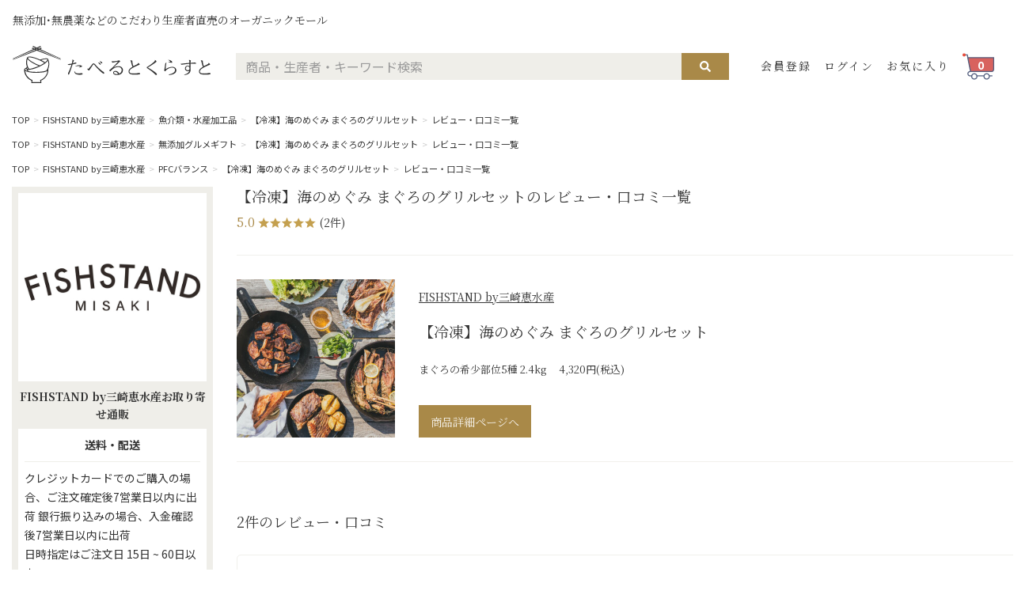

--- FILE ---
content_type: text/html; charset=utf-8
request_url: https://taberutokurasuto.com/shop/fishstand/item/200904143344350/reviews/
body_size: 12673
content:
<!DOCTYPE html><html lang="ja" xmlns:fb="http://www.facebook.com/2008/fbml" xmlns:og="http://ogp.me/ns#"><head><meta content="width=device-width, initial-scale=1" name="viewport" /><meta content="#ffffff" name="theme-color" /><meta charset="UTF-8">
<title>レビュー・口コミ一覧：【冷凍】海のめぐみ まぐろのグリルセット FISHSTAND by三崎恵水産 - たべるとくらすと</title>
<link rel="icon" type="image/x-icon" href="https://taberutokurasuto.com/favicon.ico">
<meta name="description" content="FISHSTAND by三崎恵水産 【冷凍】海のめぐみ まぐろのグリルセットの購入者レビュー・口コミ一覧ページです。たべるとくらすとでは、無添加食品、有機 無農薬野菜といった、安心して食べられる本物のオーガニック食材のネット通販の口コミを掲載しています。">
<meta name="keywords" content="pfcバランス,タンパク質,鮮魚,魚介類,水産加工品,水産加工品ギフト,無添加グルメギフト,無添加,無農薬,口コミ,レビュー">
<link rel="canonical" href="https://taberutokurasuto.com/shop/fishstand/item/200904143344350/reviews/">
<meta property="og:title" content="レビュー・口コミ一覧：【冷凍】海のめぐみ まぐろのグリルセット FISHSTAND by三崎恵水産">
<meta property="og:type" content="website">
<meta property="og:url" content="https://taberutokurasuto.com/shop/fishstand/item/200904143344350/reviews/">
<meta property="og:image" content="https://cdn.taberutokurasuto.com/shop/fishstand/img/ig/ogp/_1260x630_1599198801.jpg">
<meta property="og:image:width" content="1260">
<meta property="og:image:height" content="630">
<meta property="og:site_name" content="たべるとくらすと">
<meta property="og:description" content="FISHSTAND by三崎恵水産 【冷凍】海のめぐみ まぐろのグリルセットの購入者レビュー・口コミ一覧ページです。たべるとくらすとでは、無添加食品、有機 無農薬野菜といった、安心して食べられる本物のオーガニック食材のネット通販の口コミを掲載しています。">
<meta property="og:locale" content="ja_JP">
<meta name="twitter:card" content="summary_large_image">
<meta name="twitter:site" content="@taberutokurasut">
<meta name="twitter:title" content="レビュー・口コミ一覧：【冷凍】海のめぐみ まぐろのグリルセット FISHSTAND by三崎恵水産">
<meta property="fb:app_id" content="1805714666411103"><link rel="stylesheet" media="all" href="//cdn.taberutokurasuto.com/assets/application-671dedd9a03bb4518fc60b2d7d80c09fdd3d4364c2927a00515632bc086d709c.css" /><link href="https://cdn.taberutokurasuto.com/image/favicon/apple-touch-icon.png" rel="apple-touch-icon" sizes="180x180" /><link href="https://cdn.taberutokurasuto.com/image/favicon/favicon-32x32.png" rel="icon" sizes="32x32" type="image/png" /><link href="https://cdn.taberutokurasuto.com/image/favicon/favicon-16x16.png" rel="icon" sizes="16x16" type="image/png" /><link color="#e9cd34" href="https://cdn.taberutokurasuto.com/image/favicon/safari-pinned-tab.svg" rel="mask-icon" /><meta content="#ffffff" name="theme-color" /><meta name="csrf-param" content="authenticity_token" />
<meta name="csrf-token" content="XbbrvuxXBVcoOLwqqKk5k7YSyAU2cv4DWR0K0DxDDm79qeNSO2zSMhwP4Dz0e+fc9i7b/7Qq+J+KjcpHH9hiWA==" /><!--[if lt IE 9]><script src="http://html5shiv.googlecode.com/svn/trunk/html5.js"></script><script src="http://ie7-js.googlecode.com/svn/version/2.1(beta4)/IE9.js"></script><script src="http://css3-mediaqueries-js.googlecode.com/svn/trunk/css3-mediaqueries.js"></script><![endif]-->  <script async src="https://s.yimg.jp/images/listing/tool/cv/ytag.js"></script>
  <script>
    window.yjDataLayer = window.yjDataLayer || [];
    function ytag() { yjDataLayer.push(arguments); }
    ytag({"type":"ycl_cookie"});
  </script>
  
  <script>
    window.dataLayer = window.dataLayer || [];
    
  </script>
  <!-- Google Tag Manager -->
  <script>(function (w, d, s, l, i) {
    w[l] = w[l] || [];
    w[l].push({
      'gtm.start':
        new Date().getTime(), event: 'gtm.js'
    });
    var f = d.getElementsByTagName(s)[0],
      j = d.createElement(s), dl = l != 'dataLayer' ? '&l=' + l : '';
    j.async = true;
    j.src =
      'https://www.googletagmanager.com/gtm.js?id=' + i + dl;
    f.parentNode.insertBefore(j, f);
  })(window, document, 'script', 'dataLayer', 'GTM-WNWCFPZ');</script>
  <!-- End Google Tag Manager -->
  <script>
    // ページ読み込み完了後に実行
    window.addEventListener('load', function() {
      const initFB = function() {
        !function(f,b,e,v,n,t,s){if(f.fbq)return;n=f.fbq=function(){n.callMethod?
          n.callMethod.apply(n,arguments):n.queue.push(arguments)};if(!f._fbq)f._fbq=n;
          n.push=n;n.loaded=!0;n.version='2.0';n.queue=[];t=b.createElement(e);t.async=!0;
          t.src=v;s=b.getElementsByTagName(e)[0];s.parentNode.insertBefore(t,s)}(window,
          document,'script','https://connect.facebook.net/en_US/fbevents.js');

        fbq('init', '1887004571325454', { em: 'info@taberutokurasuto.com' });
        fbq('track', 'PageView');
        
      };

      if ('requestIdleCallback' in window) {
        requestIdleCallback(initFB, { timeout: 2000 });
      } else {
        setTimeout(initFB, 2000);
      }
    });
  </script>
  <noscript><img height="1" width="1" style="display:none" src="https://www.facebook.com/tr?id=1887004571325454&ev=PageView&noscript=1" /></noscript>
</head><body class="item_group_index" id="reviews"><!-- Google Tag Manager (noscript) -->
<noscript><iframe src="https://www.googletagmanager.com/ns.html?id=GTM-WNWCFPZ"
                  height="0" width="0" style="display:none;visibility:hidden"></iframe></noscript>
<!-- End Google Tag Manager (noscript) --><div class="global"><div id="vue-header"></div><link rel="stylesheet" media="screen" href="//cdn.taberutokurasuto.com/packs/css/header-c259dbd7.css" /><div id="breadcrumbs"><div class="container"><ol class="breadcrumb"><li><a class="gtag_send" data-eventaction="/へ遷移" data-eventcategory="パンくず" data-eventlabel="TOP" href="/">TOP</a></li><li><a class="gtag_send" data-eventaction="/shop/fishstand/へ遷移" data-eventcategory="パンくず" data-eventlabel="FISHSTAND by三崎恵水産" href="/shop/fishstand/">FISHSTAND by三崎恵水産</a></li><li><a class="gtag_send" data-eventaction="/shops/items/category/70904051/へ遷移" data-eventcategory="パンくず" data-eventlabel="魚介類・水産加工品" href="/shops/items/category/70904051/">魚介類・水産加工品</a></li><li><a class="gtag_send" data-eventaction="/shop/fishstand/item/200904143344350/へ遷移" data-eventcategory="パンくず" data-eventlabel="【冷凍】海のめぐみ まぐろのグリルセット" href="/shop/fishstand/item/200904143344350/">【冷凍】海のめぐみ まぐろのグリルセット</a></li><li><a class="gtag_send" data-eventaction="/shop/fishstand/item/200904143344350/reviews/へ遷移" data-eventcategory="パンくず" data-eventlabel="レビュー・口コミ一覧" href="/shop/fishstand/item/200904143344350/reviews/">レビュー・口コミ一覧</a></li></ol><ol class="breadcrumb"><li><a class="gtag_send" data-eventaction="/へ遷移" data-eventcategory="パンくず" data-eventlabel="TOP" href="/">TOP</a></li><li><a class="gtag_send" data-eventaction="/shop/fishstand/へ遷移" data-eventcategory="パンくず" data-eventlabel="FISHSTAND by三崎恵水産" href="/shop/fishstand/">FISHSTAND by三崎恵水産</a></li><li><a class="gtag_send" data-eventaction="/shops/items/category/4522742051/へ遷移" data-eventcategory="パンくず" data-eventlabel="無添加グルメギフト" href="/shops/items/category/4522742051/">無添加グルメギフト</a></li><li><a class="gtag_send" data-eventaction="/shop/fishstand/item/200904143344350/へ遷移" data-eventcategory="パンくず" data-eventlabel="【冷凍】海のめぐみ まぐろのグリルセット" href="/shop/fishstand/item/200904143344350/">【冷凍】海のめぐみ まぐろのグリルセット</a></li><li><a class="gtag_send" data-eventaction="/shop/fishstand/item/200904143344350/reviews/へ遷移" data-eventcategory="パンくず" data-eventlabel="レビュー・口コミ一覧" href="/shop/fishstand/item/200904143344350/reviews/">レビュー・口コミ一覧</a></li></ol><ol class="breadcrumb"><li><a class="gtag_send" data-eventaction="/へ遷移" data-eventcategory="パンくず" data-eventlabel="TOP" href="/">TOP</a></li><li><a class="gtag_send" data-eventaction="/shop/fishstand/へ遷移" data-eventcategory="パンくず" data-eventlabel="FISHSTAND by三崎恵水産" href="/shop/fishstand/">FISHSTAND by三崎恵水産</a></li><li><a class="gtag_send" data-eventaction="/shops/items/category/71413051/へ遷移" data-eventcategory="パンくず" data-eventlabel="PFCバランス" href="/shops/items/category/71413051/">PFCバランス</a></li><li><a class="gtag_send" data-eventaction="/shop/fishstand/item/200904143344350/へ遷移" data-eventcategory="パンくず" data-eventlabel="【冷凍】海のめぐみ まぐろのグリルセット" href="/shop/fishstand/item/200904143344350/">【冷凍】海のめぐみ まぐろのグリルセット</a></li><li><a class="gtag_send" data-eventaction="/shop/fishstand/item/200904143344350/reviews/へ遷移" data-eventcategory="パンくず" data-eventlabel="レビュー・口コミ一覧" href="/shop/fishstand/item/200904143344350/reviews/">レビュー・口コミ一覧</a></li></ol></div></div><div class="container glocal"><div class="local"><div class="reviews-heading -withstar"><h2 class="heading">【冷凍】海のめぐみ まぐろのグリルセットのレビュー・口コミ一覧</h2><div class="rating"><span class="average">5.0</span><img height="13" class="stars" src="https://cdn.taberutokurasuto.com/image/common/star/star5.png" /><span class="count">(2件)</span></div></div><div class="review-item-head"><a class="thumb" href="/shop/fishstand/item/200904143344350/"><img class="img-responsive" src="https://cdn.taberutokurasuto.com/shop/fishstand/img/ig/8143/_300x300_200904144251.jpg" width="200" height="200" /></a><div class="body"><a class="shopname" href="/shop/fishstand/">FISHSTAND by三崎恵水産</a><a class="title" href="/shop/fishstand/item/200904143344350/">【冷凍】海のめぐみ まぐろのグリルセット</a><table class="items"><tr class="item"><th class="head">まぐろの希少部位5種 2.4kg</th><td class="value">4,320円(税込)</td></tr></table><a class="btn btn-primary" href="/shop/fishstand/item/200904143344350/">商品詳細ページへ</a></div></div><div class="archives-compo -reviews"><div class="archives-header"><h3 class="heading">2件のレビュー・口コミ</h3></div><div class="review-unit js-review-unit"><div class="user"><div class="icon"><svg width="24" height="24" viewBox="0 0 24 24" xmlns="http://www.w3.org/2000/svg">
  <g fill="none" fill-rule="evenodd">
    <rect fill="#E9E9E9" width="24" height="24" rx="12"/>
    <path d="M12 12.107c1.657 0 3-1.535 3-3.428 0-1.894-1.343-3.429-3-3.429S9 6.785 9 8.679c0 1.893 1.343 3.428 3 3.428zm2.1.857h-.391c-.52.273-1.1.429-1.709.429-.61 0-1.186-.156-1.709-.429H9.9c-1.74 0-3.15 1.613-3.15 3.6v1.115c0 .71.504 1.285 1.125 1.285h8.25c.621 0 1.125-.576 1.125-1.285v-1.115c0-1.987-1.41-3.6-3.15-3.6z" fill="#B4B3B3" fill-rule="nonzero"/>
  </g>
</svg>
</div><span class="name">匿名さん(埼玉県)</span></div><div class="comment"><div class="inline"><span class="time">2020年12月1日(火)投稿</span><img height="13" src="https://cdn.taberutokurasuto.com/image/common/star/star5.png" /></div><a class="title_link" href="/shop/fishstand/reviews/1295/"><p class="title">どの部位も最高でした</p></a><div class="texts"><p class="text">これまで食べたことのなかった尾の部分やまぐろのエンガワなどがこんなに美味しいものとは知りませんでした。
<br />特にエンガワは、お勧めにあった甘辛な味付けで頂いたら、ご飯が必須に。
<br />一緒に食べた友人も大絶賛でした。有難うございました。また注文します。
</p></div></div></div><div class="review-unit js-review-unit"><div class="user"><div class="icon"><svg width="24" height="24" viewBox="0 0 24 24" xmlns="http://www.w3.org/2000/svg">
  <g fill="none" fill-rule="evenodd">
    <rect fill="#E9E9E9" width="24" height="24" rx="12"/>
    <path d="M12 12.107c1.657 0 3-1.535 3-3.428 0-1.894-1.343-3.429-3-3.429S9 6.785 9 8.679c0 1.893 1.343 3.428 3 3.428zm2.1.857h-.391c-.52.273-1.1.429-1.709.429-.61 0-1.186-.156-1.709-.429H9.9c-1.74 0-3.15 1.613-3.15 3.6v1.115c0 .71.504 1.285 1.125 1.285h8.25c.621 0 1.125-.576 1.125-1.285v-1.115c0-1.987-1.41-3.6-3.15-3.6z" fill="#B4B3B3" fill-rule="nonzero"/>
  </g>
</svg>
</div><span class="name">Fish Loveさん(神奈川県)</span></div><div class="comment"><div class="inline"><span class="time">2020年10月22日(木)投稿</span><img height="13" src="https://cdn.taberutokurasuto.com/image/common/star/star5.png" /></div><a class="title_link" href="/shop/fishstand/reviews/1197/"><p class="title">これは美味しくインパクトも大！</p></a><div class="texts"><p class="text">持ち寄りBBQのお誘いを受け、皆さまとかぶらないメニューはなにかな？と考えて調べた時に見つけました。
<br />マグロの色々な部位をBBQ用のセットとして売っているのは他には見たことなかったように思います。
<br />開けてみて。
<br />思っていた以上にインパクト大◎
<br />量も十分だったし、部位の珍しさが！
<br />テールやアゴやエンガワ！
<br />皆さまの反応も上々でw嬉しくなってしまいました。
<br />味も食べ応えももちろん◎
<br />血合の多い部分はしっかりした処理したせいか、臭みも感じず美味しく頂きました！
<br />家族だけのお庭BBQでも食べてみたいです。</p></div><div class="images"><a class="review1197 js-modal-item" data-reviewid="1197" href="https://cdn.taberutokurasuto.com/image/review/1197/316/_600_201022215507.jpeg"><img class="image sp-image" alt="Fish Loveさんの【冷凍】海のめぐみ まぐろのグリルセット口コミ・レビュー1" src="https://cdn.taberutokurasuto.com/image/review/1197/316/_300_201022215507.jpeg" /></a></div></div></div></div><div class="text-center mt4 mb5"><a class="btn btn-primary minwidth15 hover" href="/shop/fishstand/item/200904143344350/">商品詳細ページへ</a></div><div class="mt4" id="item_group_recipes"></div><div id="recommend_item_groups"><section class="recommend mt2"><h3>FISHSTAND by三崎恵水産のおすすめ商品</h3><div class="row row-eq-height itemlist new_margin_0_5"><div class="col-xs-4 col-sm-3 col-md-2 item"><a class="list-item ga_send gtag_select_item_send" data-id="3338" data-name="【冷凍】天然本まぐろ　柵（赤身）" data-adminShopName="FISHSTAND by三崎恵水産" data-adminShopCode="fishstand" data-eventlabel="FISHSTAND by三崎恵水産【冷凍】天然本まぐろ　柵（赤身）" data-eventcategory="商品詳細 おすすめ商品" data-pageContents="" href="/shop/fishstand/item/231017132425338/"><div class="thumb overlay-title -center-center"><div class="ribbon-top-right rank1"><span>1</span></div><img class="img-responsive lazy" alt="【冷凍】天然本まぐろ　柵（赤身）" data-original="https://cdn.taberutokurasuto.com/shop/fishstand/img/ig/27985/_600x600_231025115826.jpg" itemprop="image" src="https://cdn.taberutokurasuto.com/image/common/blank.png" width="600" height="600" /><div class="recoicon"><div class="item_icon freeze">冷凍</div><div class="item_icon sold_out">残り9個</div></div></div><div class="text"><div class="recoicon"><div class="item_icon freeze">冷凍</div><div class="item_icon sold_out">残り9個</div></div><div class="shop-name"></div><div class="item-title"><div class="itemtitle">【冷凍】天然本まぐろ　柵（赤身）</div></div><div class="price">3,240<span>円</span></div></div></a></div><div class="col-xs-4 col-sm-3 col-md-2 item"><a class="list-item ga_send gtag_select_item_send" data-id="958" data-name="【冷蔵】まぐろ屋さんのごちそうコンフィ お試しセット" data-adminShopName="FISHSTAND by三崎恵水産" data-adminShopCode="fishstand" data-eventlabel="FISHSTAND by三崎恵水産【冷蔵】まぐろ屋さんのごちそうコンフィ お試しセット" data-eventcategory="商品詳細 おすすめ商品" data-pageContents="" href="/shop/fishstand/item/191015114905958/"><div class="thumb overlay-title -center-center"><div class="ribbon-top-right rank2"><span>2</span></div><img class="img-responsive lazy" alt="【冷蔵】まぐろ屋さんのごちそうコンフィ お試しセット" data-original="https://cdn.taberutokurasuto.com/shop/fishstand/img/ig/list/_600x600_1574986296.jpg" itemprop="image" src="https://cdn.taberutokurasuto.com/image/common/blank.png" width="600" height="600" /><div class="recoicon"><div class="item_icon cold">冷蔵</div></div></div><div class="text"><div class="recoicon"><div class="item_icon cold">冷蔵</div></div><div class="shop-name"></div><div class="item-title"><div class="itemtitle">【冷蔵】まぐろ屋さんのごちそうコンフィ お試しセット</div></div><div class="price">1,901<span>円</span></div></div></a></div><div class="col-xs-4 col-sm-3 col-md-2 item"><a class="list-item ga_send gtag_select_item_send" data-id="3414" data-name="【冷蔵】まぐろ屋さんのごちそうコンフィ オリジナルBOXセット" data-adminShopName="FISHSTAND by三崎恵水産" data-adminShopCode="fishstand" data-eventlabel="FISHSTAND by三崎恵水産【冷蔵】まぐろ屋さんのごちそうコンフィ オリジナルBOXセット" data-eventcategory="商品詳細 おすすめ商品" data-pageContents="" href="/shop/fishstand/item/231121115850414/"><div class="thumb overlay-title -center-center"><div class="ribbon-top-right rank3"><span>3</span></div><img class="img-responsive lazy" alt="【冷蔵】まぐろ屋さんのごちそうコンフィ オリジナルBOXセット" data-original="https://cdn.taberutokurasuto.com/shop/fishstand/img/ig/list/_600x600_1700535530.jpg" itemprop="image" src="https://cdn.taberutokurasuto.com/image/common/blank.png" width="600" height="600" /><div class="recoicon"><div class="item_icon cold">冷蔵</div><div class="item_icon gift">ギフト</div></div></div><div class="text"><div class="recoicon"><div class="item_icon cold">冷蔵</div><div class="item_icon gift">ギフト</div></div><div class="shop-name"></div><div class="item-title"><div class="itemtitle">【冷蔵】まぐろ屋さんのごちそうコンフィ オリジナルBOXセット</div></div><div class="price">3,564<span>円</span></div><div class="reviewnum"><i class="fa fa-comment"></i>レビュー1件</div></div></a></div><div class="col-xs-4 col-sm-3 col-md-2 item"><a class="list-item ga_send gtag_select_item_send" data-id="2471" data-name="【冷凍】天然メバチまぐろと利き醤油セット" data-adminShopName="FISHSTAND by三崎恵水産" data-adminShopCode="fishstand" data-eventlabel="FISHSTAND by三崎恵水産【冷凍】天然メバチまぐろと利き醤油セット" data-eventcategory="商品詳細 おすすめ商品" data-pageContents="" href="/shop/fishstand/item/220517080148471/"><div class="thumb overlay-title -center-center"><div class="ribbon-top-right rank4"><span>4</span></div><img class="img-responsive lazy" alt="【冷凍】天然メバチまぐろと利き醤油セット" data-original="https://cdn.taberutokurasuto.com/shop/fishstand/img/ig/list/_600x600_1652744735.jpg" itemprop="image" src="https://cdn.taberutokurasuto.com/image/common/blank.png" width="600" height="600" /><div class="recoicon"><div class="item_icon freeze">冷凍</div><div class="item_icon gift">ギフト</div></div></div><div class="text"><div class="recoicon"><div class="item_icon freeze">冷凍</div><div class="item_icon gift">ギフト</div></div><div class="shop-name"></div><div class="item-title"><div class="itemtitle">【冷凍】天然メバチまぐろと利き醤油セット</div></div><div class="price">7,020<span>円</span></div></div></a></div><div class="col-xs-4 col-sm-3 col-md-2 item"><a class="list-item ga_send gtag_select_item_send" data-id="1350" data-name="【冷凍】海のめぐみ まぐろのグリルセット" data-adminShopName="FISHSTAND by三崎恵水産" data-adminShopCode="fishstand" data-eventlabel="FISHSTAND by三崎恵水産【冷凍】海のめぐみ まぐろのグリルセット" data-eventcategory="商品詳細 おすすめ商品" data-pageContents="" href="/shop/fishstand/item/200904143344350/"><div class="thumb overlay-title -center-center"><div class="ribbon-top-right rank5"><span>5</span></div><img class="img-responsive lazy" alt="【冷凍】海のめぐみ まぐろのグリルセット" data-original="https://cdn.taberutokurasuto.com/shop/fishstand/img/ig/8143/_600x600_200904144251.jpg" itemprop="image" src="https://cdn.taberutokurasuto.com/image/common/blank.png" width="600" height="600" /><div class="recoicon"><div class="item_icon freeze">冷凍</div><div class="item_icon gift">ギフト</div></div></div><div class="text"><div class="recoicon"><div class="item_icon freeze">冷凍</div><div class="item_icon gift">ギフト</div></div><div class="shop-name"></div><div class="item-title"><div class="itemtitle">【冷凍】海のめぐみ まぐろのグリルセット</div></div><div class="price">4,320<span>円</span></div><div class="reviewnum"><i class="fa fa-comment"></i>レビュー2件</div></div></a></div><div class="col-xs-4 col-sm-3 col-md-2 item"><a class="list-item ga_send gtag_select_item_send" data-id="940" data-name="【冷凍】メバチまぐろのとろしゃぶ鍋セット（冬季限定）" data-adminShopName="FISHSTAND by三崎恵水産" data-adminShopCode="fishstand" data-eventlabel="FISHSTAND by三崎恵水産【冷凍】メバチまぐろのとろしゃぶ鍋セット（冬季限定）" data-eventcategory="商品詳細 おすすめ商品" data-pageContents="" href="/shop/fishstand/item/191009161955940/"><div class="thumb overlay-title -center-center"><div class="ribbon-top-right rank6"><span>6</span></div><img class="img-responsive lazy" alt="【冷凍】メバチまぐろのとろしゃぶ鍋セット（冬季限定）" data-original="https://cdn.taberutokurasuto.com/shop/fishstand/img/ig/list/_600x600_1764834695.jpg" itemprop="image" src="https://cdn.taberutokurasuto.com/image/common/blank.png" width="600" height="600" /><div class="recoicon"><div class="item_icon freeze">冷凍</div><div class="item_icon gift">ギフト</div></div></div><div class="text"><div class="recoicon"><div class="item_icon freeze">冷凍</div><div class="item_icon gift">ギフト</div></div><div class="shop-name"></div><div class="item-title"><div class="itemtitle">【冷凍】メバチまぐろのとろしゃぶ鍋セット（冬季限定）</div></div><div class="price">5,940<span>円</span></div><div class="notice-wrapper"><div class="item-notice">冬季限定、販売開始しました！
熨斗対応も承ります。</div></div></div></a></div></div></section></div><div id="archive_item_groups"></div></div><div class="side"><div data-current-shop-id="103" id="side-menu"></div><link rel="stylesheet" media="screen" href="//cdn.taberutokurasuto.com/packs/css/side_menu-f6412316.css" /></div></div><footer><div class="footer_bottom"><div class="container"><div class="row"><div class="col-xs-12 text-center"><nav class="sns"><h4>Follow us</h4><ul><li><a href="https://www.instagram.com/taberutokurasuto/" target="_blank"><i aria-hidden="true" class="fa fa-instagram"></i></a></li><li><a href="https://www.facebook.com/taberutokurasuto/" target="_blank"><i aria-hidden="true" class="fa fa-facebook"></i></a></li><li><a href="https://twitter.com/taberutokurasut" target="_blank"><i aria-hidden="true" class="fa fa-twitter"></i></a></li></ul></nav><nav class="footer_menu1"><ul><li><a href="/about/">たべるとくらすとについて</a></li><li><a href="/shops/">生産者一覧</a></li><li><a class="ga_send pmd-ripple-effect cart_btn" href="/shop/fishstand/contact/">お問合せ</a></li><li><a href="/columns/notice/">お知らせ</a></li><li><a class="ga_send pmd-ripple-effect cart_btn" data-eventcategory="GナビPC" data-eventlabel="ログイン" href="/opencontacts/">出店のお問合せ</a></li><li><a href="/sitemap/">サイトマップ</a></li></ul></nav><nav class="footer_menu2"><ul><li><a target="_blank" href="http://www.ess.nu/">運営会社</a></li><li><a href="/terms/">たべるとくらすと利用規約</a></li><li><a href="/privacy/">プライバシーポリシー</a></li><li><a href="/shop/fishstand/law/">特定商取引法に基づく表記</a></li></ul></nav><div class="copyright">© 2026 たべるとくらすと</div></div></div></div></div></footer></div>    <script>
        window.fbAsyncInit = function() {
            FB.init({
                appId      : '1805714666411103',
                xfbml      : true,
                version    : 'v2.9'
            });
            FB.AppEvents.logPageView();
        };

        (function(d, s, id){
            var js, fjs = d.getElementsByTagName(s)[0];
            if (d.getElementById(id)) {return;}
            js = d.createElement(s); js.id = id;
            js.src = "//connect.facebook.net/en_US/sdk.js";
            fjs.parentNode.insertBefore(js, fjs);
        }(document, 'script', 'facebook-jssdk'));
    </script>
</body><script src="//cdn.taberutokurasuto.com/assets/application-05d82385e106ea8634495171cc1b920f67a098ba6dfba1566429c85199a18e34.js"></script><script src="https://cdn.jsdelivr.net/algoliasearch/3/algoliasearch.min.js"></script><script src="https://cdn.jsdelivr.net/autocomplete.js/0/autocomplete.jquery.min.js"></script><script>/**
 *
 * Created by imaijunichi on 2016/03/23.
 */

$(document).ready(function () {
    $('.gtag_select_item_send').click(function (e) {
        var id = $(this).data('id');
        var name = $(this).data('name');
        var adminShopName = $(this).data('adminshopname');
        var adminShopCode = $(this).data('adminshopcode');
        var pageContents = $(this).data('pagecontents');
        gtag("event", "select_item", {
            items: [
                {
                    item_id: id,
                    item_name: adminShopName + " " + name,
                    affiliation: adminShopCode,
                    item_brand: adminShopCode
                }
            ],
            page_contents: pageContents
        });
    });

    // GAにクリックイベントを送信
    $('.gtag_send').click(function () {
      const eventAction = $(this).data('eventaction');
      const eventCategory = $(this).data('eventcategory');
      const eventLabel = $(this).data('eventlabel');
      if (eventCategory && eventLabel && eventAction) {
        gtag('event', eventAction, {
          'event_category': eventCategory,
          'event_label': eventLabel
        })
      }
    });

    $('.ga_send').click(function () {
      var id = $(this).data('id');
      if (!id) {
        id = 0
      }
      var eventCategory = $(this).data('eventcategory');
      if (eventCategory == undefined || eventCategory == '') {
        eventCategory = 'not set'
      }
      var eventLabel = $(this).data('eventlabel');
      if (eventLabel == undefined || eventLabel == '') {
        eventLabel = 'not set'
      }
      var eventAction = $(this).data('eventaction');
      if (eventAction == undefined || eventAction == '') {
        eventAction = location.pathname
      }
      // ga('send', 'event', eventCategory, eventAction, eventLabel, id);
    });

    $("img.lazy").lazyload({
        failure_limit: 200,
        effect: 'fadeIn',
        effect_speed: 500,
        threshold: 500
    });

    $(".date_picker").datetimepicker({
        format: 'YYYY/MM/DD',
        locale: 'ja'
    });

    //$('input').iCheck({
    //  checkboxClass: 'icheckbox_flat',
    //  radioClass: 'iradio_flat'
    //});

    // 電話番号の処理
    $('.tel-zen-to-han').change(function () {
        var data = $(this).val();
        var hankaku = data.replace(/[Ａ-Ｚａ-ｚ０-９]|\－|\＋/g, function (s) {
            return String.fromCharCode(s.charCodeAt(0) - 0xFEE0)
        });

        // 半角数字と+-のみ残す
        var zenkakuDel = new String(hankaku).match(/\d|\-|\+/g);
        zenkakuDel = zenkakuDel.join("");

        $(this).val(zenkakuDel);
    });
    $('.zip-zen-to-han').change(function () {
        var data = $(this).val();
        var hankaku = data.replace(/[Ａ-Ｚａ-ｚ０-９]|\－|\＋/g, function (s) {
            return String.fromCharCode(s.charCodeAt(0) - 0xFEE0)
        });

        // 半角数字と+-のみ残す
        var zenkakuDel = new String(hankaku).match(/\d|\-|/g);
        zenkakuDel = zenkakuDel.join("");

        $(this).val(zenkakuDel);
    });

    // メールアドレスの処理
    $('.mail-zen-to-han').change(function () {
        var zenkigou = "＠－ー＋＿．，、";
        var hankigou = "@--+_...";
        var data = $(this).val();
        var str = "";

        // 指定された全角記号のみを半角に変換
        for (i = 0; i < data.length; i++) {
            var dataChar = data.charAt(i);
            var dataNum = zenkigou.indexOf(dataChar, 0);
            if (dataNum >= 0) dataChar = hankigou.charAt(dataNum);
            str += dataChar;
        }
        str = str.replace(/\s+/g, "");
        // 定番の、アルファベットと数字の変換処理
        var hankaku = str.replace(/[Ａ-Ｚａ-ｚ０-９]/g, function (s) {
            return String.fromCharCode(s.charCodeAt(0) - 0xFEE0)
        });
        $(this).val(hankaku);
    });

    $('.btns, #hnav1 a img, #hnav2 a,#smtNav a,.postTag li, .ro,.fancybox-close,#pager a').hover(function () {
        $(this).stop(true).fadeTo("fast", 0.6);
    }, function () {
        $(this).fadeTo("fast", 1.0);
    });

    /*
     $('#hnav2 a').hover(function(){
     $(this).stop(true).fadeTo("fast", 0.6);
     },function(){
     $(this).fadeTo("fast", 1.0);
     });
     */
    $('#opUlBlock .ulBlock2 .txtBlock ul li').hover(function () {
        $(this).stop(true).fadeTo("fast", 0.6);
    }, function () {
        $(this).fadeTo("fast", 1.0);
    });


    $(".lnk").click(function () {
        window.location = $(this).find("a").attr("href");
        return false;
    });

    //common
    $('.smtNavBtn').click(function () {
        var hH = $('header .inner.smt').height();
        $('.floatNav').css({'top': hH});
        $('.floatNav').css({'height': $('body').height()});
        $('.floatNav .inner').css({'top': 0});
        $('.floatNav .inner').toggle();
        $('.floatNav').toggle();
    });

    //snv
    $('.js-snv').hover(function () {
        $('.snv', this).stop(true).fadeTo("normal", 1);
    }, function () {
        $('.snv', this).stop(true).fadeTo("normal", 0,
            function () {
                $(this).hide();
            }
        );
    });


    $('article#recommendBlock ul.recolist li:nth-child(5n)').each(function () {
        $(this).addClass('n5');
    })


    //index
    $('#recommendBlock ul li:nth-child(2n)').each(function () {
        $(this).addClass('even');
    });
    $('#recommendBlock ul li:nth-child(5n)').each(function () {
        $(this).addClass('n5');
    })

    function itemthum() {
        $('#recommendBlock ul li').hover(function () {
            $('.moBlock', this).stop(true).fadeTo("fast", 1);
        }, function () {
            $('.moBlock', this).fadeTo("fast", 0);
        });

        $('article#itemList ul.itemlist li').hover(function () {
            $('.moBlock', this).stop(true).fadeTo("fast", 1);
        }, function () {
            $('.moBlock', this).fadeTo("fast", 0);
        });
    }

    $('#blogBlock li').hover(function () {
        $(this).stop(true).fadeTo("fast", 0.4);
    }, function () {
        $(this).fadeTo("fast", 1.0);
    });
    $('#blogBlock li:last-child').addClass('last');

    var ua = navigator.userAgent;

    if (
        ua.indexOf('iPhone') >= 0 ||
        ua.indexOf('iPad') >= 0 ||
        ua.indexOf('iPod') >= 0 ||
        ua.indexOf('Android') >= 0
    ) {
        //sp
        $('.indexSlider').bxSlider({
            pause: 5000,
            speed: 300,
            auto: true
        });
    } else {
        //pc
        $('.indexSlider').bxSlider({
            pause: 5000,
            speed: 1000,
            auto: true,
            mode: 'fade'
        });

        itemthum();
    }

    $('#indexmvs').hover(function () {
        $('#indexmvs ul.indexSlider').fadeTo('fast', 0.8);
        $('#indexmvs .bx-controls-direction').fadeTo('fast', 1);
    }, function () {
        $('#indexmvs ul.indexSlider').fadeTo('fast', 1);
        $('#indexmvs .bx-controls-direction').fadeTo('fast', 0);
    });
    ///index

    //list
    $('article#itemList li:nth-child(2n)').each(function () {
        $(this).addClass('even');
    });
    $('article#itemList li:nth-child(5n)').each(function () {
        $(this).addClass('n5');
    });

    ///list
    //$("dl>.hl").heightLine();

    //op
    $(".opfBox").fancybox({
        padding: 0
    });
    //-op
    $(window).load(function () {
        $('.js-hl').heightLine();
    });

    setResize();
    setTimeout(function () {
        setResize();
    }, 10);
    //resize
    var timer = false;
    $(window).resize(function () {
        if (timer !== false) {
            clearTimeout(timer);
        }
        timer = setTimeout(function () {
            setResize();
        }, 10);
    });


    function setResize() {
        var winH = $(window).height();
        var winW = $(window).width();

        var ftH = $('#footwrap').height();//114
        var hdH = $('header').height();
        var bdyH = $('body').height();
        //common
        //footer
        var cH = $('#wrap').height();
        //console.log('resize');

        if (winH > cH) {
            var fixH = winH - ftH
            //$('footer').addClass('ftfix');
            $('#wrap').css({'min-height': fixH});
            //console.log('繧ｦ繧｣繝ｳ繝峨え鬮倥＆'+winH+'/ 繧ｳ繝ｳ繝�Φ繝�ｫ倥＆'+cH+'/ 隱ｿ謨ｴ鬮倥＆'+fixH+'/ 縺ｵ縺｣縺溘�鬮倥＆'+ftH);
        }
        else {
            //$('footer').removeClass('ftfix');
            //console.log('aa');

            //$('#wrap').css({'height':'auto'});
        }

        $('.floatNav').css({'height': bdyH});
        $('.floatNav .inner').css({'top': hdH});
        //-common

        //mHfix
        var irH = parseInt($('article#recommendBlock li:eq(0)').css('margin-right'), 10);
        $('article#recommendBlock li').css({'margin-bottom': irH});

        var irH2 = parseInt($('article#itemList ul.itemlist li:eq(0)').css('margin-right'), 10);
        $('article#itemList ul.itemlist li').css({'margin-bottom': irH2});

        //console.log(irH+'aaaaa'+irH2);
        //mHfix
    }

    //髮ｻ隧ｱ
    if (!isPhone())
        return;

    $('span[data-action=call]').each(function () {
        var $ele = $(this);
        $ele.wrap('<a href="tel:' + $ele.data('tel') + '"></a>');
    });

    function isPhone() {
        return (navigator.userAgent.indexOf('iPhone') > 0 || navigator.userAgent.indexOf('Android') > 0);
    }


});

// imageにキャッシュ防止パラメータを無効
$('img.none-cache-img').each(function () {
    src = $(this).attr('src');
    src += (src.indexOf('?') == -1) ? '?' : '&';
    src += 'nci=' + new Date().getTime();
    $(this).attr('src', src);
});


//スムーススクロール
$('a[href^="#"]').click(function(){
  var speed = 500;
  var href= $(this).attr("href");
  var target = $(href == "#" || href == "" ? 'html' : href);
  var position = target.offset().top;
  $("html, body").animate({scrollTop:position}, speed, "swing");
  return false;
});

//sns

!function (d, s, id) {
    var js, fjs = d.getElementsByTagName(s)[0], p = /^http:/.test(d.location) ? 'http' : 'https';
    if (!d.getElementById(id)) {
        js = d.createElement(s);
        js.id = id;
        js.src = p + '://platform.twitter.com/widgets.js';
        fjs.parentNode.insertBefore(js, fjs);
    }
}(document, 'script', 'twitter-wjs');
(function (d, s, id) {
    var js, fjs = d.getElementsByTagName(s)[0];
    if (d.getElementById(id)) return;
    js = d.createElement(s);
    js.id = id;
    js.src = "//connect.facebook.net/ja_JP/sdk.js#xfbml=1&version=v2.0";
    fjs.parentNode.insertBefore(js, fjs);
}(document, 'script', 'facebook-jssdk'));

$(document).ready(function () {
    $('.sp_gnavi_btn').on('click', function () {
        $('.sp_gnav_modal').show();
    });
    $('#closespnavi').on('click', function () {
        $('.sp_gnav_modal').hide();
    });
    $('#closespnavi2').on('click', function () {
        $('.sp_gnav_modal').hide();
    });
});

$(window).load(function () {
    $(".heightline").heightLine();
});
$(window).load(function () {
    $(".heightline2").heightLine();
});
$(window).load(function () {
    $(".heightline3").heightLine();
});
$(window).load(function () {
    $(".heightline4").heightLine();
});
$(window).load(function () {
    $(".heightline5").heightLine();
});
$(window).load(function () {
    $(".heightline6").heightLine();
});
$(window).load(function () {
    $(".heightline7").heightLine();
});
$(window).load(function () {
    $(".heightline8").heightLine();
});
$(window).load(function () {
    $(".heightline9").heightLine();
});
$(window).load(function () {
    $(".heightline10").heightLine();
});

$(window).load(function () {
    $(".heightline_lecipe").heightLine();
});
$(window).load(function () {
    $(".heightline_recommend").heightLine();
});
$(window).load(function () {
    $(".heightline_archive").heightLine();
});
$(window).load(function () {
    $(".heightline_popular").heightLine();
});
$(window).load(function () {
    $(".heightline_new").heightLine();
});


//スマホ hover設定
var linkTouchStart = function () {
    thisAnchor = $(this);
    touchPos = thisAnchor.offset().top;
    moveCheck = function () {
        nowPos = thisAnchor.offset().top;
        if (touchPos == nowPos) {
            thisAnchor.addClass("hover");
        }
    }
    setTimeout(moveCheck, 100);
}
var linkTouchEnd = function () {
    thisAnchor = $(this);
    hoverRemove = function () {
        thisAnchor.removeClass("hover");
    }
    setTimeout(hoverRemove, 500);
}
$(document).on('touchstart mousedown', 'a', linkTouchStart);
$(document).on('touchend mouseup', 'a', linkTouchEnd);


//次の要素を開く閉じる
$(".toggle_slide").click(function () {
    $(this).next().slideToggle();
    $(this).children(".fa").toggleClass('fa-rotate-180');
});</script><script>function sendEnhancedEcClick(obj) {
    var id = $(obj).data('id');
    var eventcategory = $(obj).data('eventcategory');
    if (eventcategory == undefined || eventcategory == '') {
        eventcategory = '商品一覧'
    }
    var eventLabel = $(obj).data('eventlabel');
    if (eventLabel == undefined || eventLabel == '') {
        eventLabel = 'not set'
    }
    // ga('fishstandTracker.ec:addProduct', {'id': id});
    // ga('fishstandTracker.ec:setAction', 'click', {'list': '/shop/fishstand/item/200904143344350/reviews/'});
    // ga('fishstandTracker.send', 'event', eventcategory, location.pathname, eventLabel);
    // ga('ec:addProduct', {'id': id});
    // ga('ec:setAction', 'click', {'list': '/shop/fishstand/item/200904143344350/reviews/'});
    // ga('send', 'event', '商品一覧', location.pathname, eventLabel, {
    //     hitCallback: function () {
    //         document.location = $(obj).attr("href");
    //     }
    // });
}</script><script>var $curve_top = $('.curve-top').hide();
var $curve_bottom = $('.curve-bottom').hide();
$curve_top.show().arctext({radius: 400});
$curve_bottom.show().arctext({radius: 400, dir: -1});</script><script src="//cdn.taberutokurasuto.com/packs/js/side_menu-a4f0430ae79d27a885c4.js"></script><script>$(function() {
  // モーダル
  $('.js-modal-item').on('click', function(e) {
    e.preventDefault();
    $.fancybox.open($(this));
  });
})</script><script src="//cdn.taberutokurasuto.com/packs/js/header-4910ebc7a5c54765030c.js"></script><script type="application/ld+json">
    [
      {  "@context" : "http://schema.org",  "@type" : "Product",  "name" : "【冷凍】海のめぐみ まぐろのグリルセット (まぐろの希少部位5種 2.4kg)  神奈川県三浦市  無添加・無農薬   FISHSTAND by三崎恵水産","image" : "https://cdn.taberutokurasuto.com/shop/fishstand/img/ig/8143/_1024_200904144251.jpg",  "brand" : {    "@type" : "Brand",    "name" : "FISHSTAND by三崎恵水産",    "logo" : "https://cdn.taberutokurasuto.com/shop/fishstand/img/shop/logo/_600x600_1570518255.jpg"  },  "offers" : {    "@type" : "Offer",    "itemCondition": "http://schema.org/NewCondition",  "availability": "http://schema.org/InStock",  "price" : "4320",  "priceCurrency" : "JPY"  }  ,"aggregateRating" : {    "@type" : "AggregateRating",    "ratingCount" : "2",    "ratingValue" : "5.0"  },"review": [  {      "@type" : "Review",      "author" : {        "@type" : "Person",        "name" : "匿名"      },      "datePublished" : "2020-12-01",      "reviewBody" : "これまで食べたことのなかった尾の部分やまぐろのエンガワなどがこんなに美味しいものとは知りませんでした。
特にエンガワは、お勧めにあった甘辛な味付けで頂いたら、ご飯が必須に。
一緒に食べた友人も大絶賛でした。有難うございました。また注文します。
"    },  {      "@type" : "Review",      "author" : {        "@type" : "Person",        "name" : "Fish Love"      },      "datePublished" : "2020-10-22",      "reviewBody" : "持ち寄りBBQのお誘いを受け、皆さまとかぶらないメニューはなにかな？と考えて調べた時に見つけました。
マグロの色々な部位をBBQ用のセットとして売っているのは他には見たことなかったように思います。
開けてみて。
思っていた以上にインパクト大◎
量も十分だったし、部位の珍しさが！
テールやアゴやエンガワ！
皆さまの反応も上々でw嬉しくなってしまいました。
味も食べ応えももちろん◎
血合の多い部分はしっかりした処理したせいか、臭みも感じず美味しく頂きました！
家族だけのお庭BBQでも食べてみたいです。"    }]}
    ]
</script>
<script type="application/ld+json">[{  "@context": "http://schema.org",  "@type": "BreadcrumbList",  "itemListElement":  [    {      "@type": "ListItem",      "position": 1,      "item":      {        "@id": "https://taberutokurasuto.com/",        "name": "TOP"        }    },    {      "@type": "ListItem",      "position": 2,      "item":      {        "@id": "https://taberutokurasuto.com/shop/fishstand/",        "name": "FISHSTAND by三崎恵水産"        }    },    {      "@type": "ListItem",      "position": 3,      "item":      {        "@id": "https://taberutokurasuto.com/shops/items/category/70904051/",        "name": "魚介類・水産加工品"        }    },    {      "@type": "ListItem",      "position": 4,      "item":      {        "@id": "https://taberutokurasuto.com/shop/fishstand/item/200904143344350/",        "name": "【冷凍】海のめぐみ まぐろのグリルセット"        }    },    {      "@type": "ListItem",      "position": 5,      "item":      {        "@id": "https://taberutokurasuto.com/shop/fishstand/item/200904143344350/reviews/",        "name": "レビュー・口コミ一覧"        }    }  ]}]</script><script type="application/ld+json">[{  "@context": "http://schema.org",  "@type": "BreadcrumbList",  "itemListElement":  [    {      "@type": "ListItem",      "position": 1,      "item":      {        "@id": "https://taberutokurasuto.com/",        "name": "TOP"        }    },    {      "@type": "ListItem",      "position": 2,      "item":      {        "@id": "https://taberutokurasuto.com/shop/fishstand/",        "name": "FISHSTAND by三崎恵水産"        }    },    {      "@type": "ListItem",      "position": 3,      "item":      {        "@id": "https://taberutokurasuto.com/shops/items/category/4522742051/",        "name": "無添加グルメギフト"        }    },    {      "@type": "ListItem",      "position": 4,      "item":      {        "@id": "https://taberutokurasuto.com/shop/fishstand/item/200904143344350/",        "name": "【冷凍】海のめぐみ まぐろのグリルセット"        }    },    {      "@type": "ListItem",      "position": 5,      "item":      {        "@id": "https://taberutokurasuto.com/shop/fishstand/item/200904143344350/reviews/",        "name": "レビュー・口コミ一覧"        }    }  ]}]</script><script type="application/ld+json">[{  "@context": "http://schema.org",  "@type": "BreadcrumbList",  "itemListElement":  [    {      "@type": "ListItem",      "position": 1,      "item":      {        "@id": "https://taberutokurasuto.com/",        "name": "TOP"        }    },    {      "@type": "ListItem",      "position": 2,      "item":      {        "@id": "https://taberutokurasuto.com/shop/fishstand/",        "name": "FISHSTAND by三崎恵水産"        }    },    {      "@type": "ListItem",      "position": 3,      "item":      {        "@id": "https://taberutokurasuto.com/shops/items/category/71413051/",        "name": "PFCバランス"        }    },    {      "@type": "ListItem",      "position": 4,      "item":      {        "@id": "https://taberutokurasuto.com/shop/fishstand/item/200904143344350/",        "name": "【冷凍】海のめぐみ まぐろのグリルセット"        }    },    {      "@type": "ListItem",      "position": 5,      "item":      {        "@id": "https://taberutokurasuto.com/shop/fishstand/item/200904143344350/reviews/",        "name": "レビュー・口コミ一覧"        }    }  ]}]</script>
        <script type="text/javascript">
            var google_tag_params = {
                ecomm_pagetype: 'other'
            };
        </script>

    <script type="text/javascript">
      /* <![CDATA[ */
      var google_conversion_id = 852694956;
      var google_custom_params = window.google_tag_params;
      var google_remarketing_only = true;
      /* ]]> */
    </script>
    <script type="text/javascript" src="//www.googleadservices.com/pagead/conversion.js">
    </script>
    <noscript>
      <div style="display:inline;">
        <img height="1" width="1" style="border-style:none;" alt="" src="//googleads.g.doubleclick.net/pagead/viewthroughconversion/852694956/?guid=ON&amp;script=0"/>
      </div>
    </noscript>

  <script async src="https://s.yimg.jp/images/listing/tool/cv/ytag.js"></script>
  <script>
    window.yjDataLayer = window.yjDataLayer || [];
    function ytag() { yjDataLayer.push(arguments); }
    ytag({
      "type":"yjad_retargeting",
      "config":{
        "yahoo_retargeting_id": "4WP0ZY7102",
        "yahoo_retargeting_label": "",
        "yahoo_retargeting_page_type": "",
        "yahoo_retargeting_items":[
          {item_id: '', category_id: '', price: '', quantity: ''}
        ]
      }
    });
  </script>
</html>